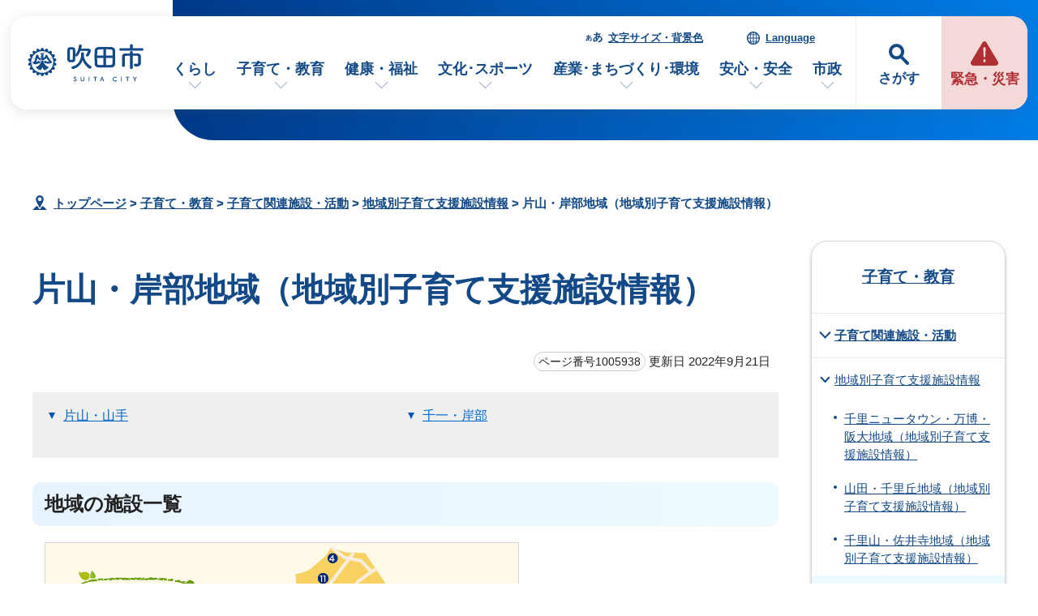

--- FILE ---
content_type: text/html
request_url: https://www.city.suita.osaka.jp/kosodate/1018257/1018258/1005938.html
body_size: 44783
content:
<!DOCTYPE html>
<html lang="ja">
<head prefix="og: http://ogp.me/ns# fb: http://ogp.me/ns/fb# article: http://ogp.me/ns/article#">
<meta charset="UTF-8">
<!-- Google tag (gtag.js) -->
<script async src="https://www.googletagmanager.com/gtag/js?id=G-46RRYW6G6J"></script>
<script>
window.dataLayer = window.dataLayer || [];
function gtag(){dataLayer.push(arguments);}
gtag('js', new Date());

gtag('config', 'G-46RRYW6G6J');
</script>
<meta name="viewport" content="width=device-width,initial-scale=1.0,minimum-scale=1.0,maximum-scale=2.0,user-scalable=yes,viewport-fit=cover">
<title>片山・岸部地域（地域別子育て支援施設情報）｜吹田市公式ウェブサイト</title>
<meta name="description" content="朝日が丘町、片山町2丁目、3丁目、出口町、西の庄町、藤が丘町、原町2丁目、山手町1丁目～4丁目、岸部北1丁目～5丁目、岸部中1丁目～5丁目、岸部南1丁目～3丁目、芝田町、原町1丁目、3丁目、4丁目、片山町1丁目、4丁目、天道町">
<meta name="keywords" content="吹田市公式ウェブサイト,吹田市,suita">
<meta name="meta-pankuzu" content="トップページ→子育て・教育→子育て関連施設・活動→地域別子育て支援施設情報→">
<meta name="modified_date" content="2022年9月21日">
<!--[if lt IE 9]>
<script src="../../../_template_/_site_/_default_/_res/js/html5shiv-printshiv.min.js"></script>
<![endif]-->
<meta property="og:title" content="片山・岸部地域（地域別子育て支援施設情報）｜吹田市公式ウェブサイト">
<meta property="og:type" content="article">
<meta property="og:description" content="朝日が丘町、片山町2丁目、3丁目、出口町、西の庄町、藤が丘町、原町2丁目、山手町1丁目～4丁目、岸部北1丁目～5丁目、岸部中1丁目～5丁目、岸部南1丁目～3丁目、芝田町、原町1丁目、3丁目、4丁目、片山町1丁目、4丁目、天道町">
<meta property="og:url" content="https://www.city.suita.osaka.jp/kosodate/1018257/1018258/1005938.html">
<meta name="twitter:card" content="summary">
<meta property="og:image" content="https://www.city.suita.osaka.jp/_template_/_site_/_default_/_res/images/sns/ogimage.png">
<meta property="og:site_name" content="吹田市公式ウェブサイト">
<meta property="og:locale" content="ja_JP">
<script src="../../../_template_/_site_/_default_/_res/js/jquery-3.5.1.min.js"></script>
<script>
//<!--
var FI = {};
FI.jQuery = jQuery.noConflict(true);
FI.smpcss = "../../../_template_/_site_/_default_/_res/design/default_smp.css?z";
FI.smpcss2 = "../../../_template_/_site_/_default_/_res/dummy.css";
FI.ads_banner_analytics = true;
FI.open_data_analytics = true;
FI.open_new_window = true;
//-->
</script>
<script>
<!--
FI.my_page_url = window.location.href.split(/[#]/)[0];
FI.my_page_title = "片山・岸部地域（地域別子育て支援施設情報）";
// -->
</script>
<script src="../../../_template_/_site_/_default_/_res/js/recommend.js"></script>
<script src="../../../_template_/_site_/_default_/_res/js/smp.js?z"></script>
<script src="../../../_template_/_site_/_default_/_res/js/over.js" async></script>
<script src="../../../_template_/_site_/_default_/_res/js/dropdown_menu.js" defer></script>
<script src="../../../_template_/_site_/_default_/_res/js/common.js" defer></script>
<script src="../../../_template_/_site_/_default_/_res/js/pagetop_fade.js" defer></script>
<script src="../../../_template_/_site_/_default_/_res/js/articleall.js" async></script>
<script src="../../../_template_/_site_/_default_/_res/js/init.js"></script>
<script src="../../../_template_/_site_/_default_/_res/js/fm_util.js" async></script>
<link id="cmncss" href="../../../_template_/_site_/_default_/_res/design/default.css?z" rel="stylesheet" type="text/css" class="pconly">
<link id="printcss" href="../../../_template_/_site_/_default_/_res/print_dummy.css" rel="stylesheet" type="text/css" class="pconly">
<script src="../../../_template_/_site_/_default_/_res/js/id.js" async></script>
<link id="bgcss" href="../../../_template_/_site_/_default_/_res/dummy.css" rel="stylesheet" type="text/css" class="pconly">
<script>
//<!--
var bgcss1 = "../../../_template_/_site_/_default_/_res/a.css";
var bgcss2 = "../../../_template_/_site_/_default_/_res/b.css";
var bgcss3 = "../../../_template_/_site_/_default_/_res/c.css";
var bgcss4 = "../../../_template_/_site_/_default_/_res/dummy.css";
// -->
</script>
<script src="https://suita.ficsc.info/suita/pages/template/include/js/jquery.min.js"></script>
<script src="https://suita.ficsc.info/suita/pages/template/include/js/jquery_suggest.js"></script>
<script>
//<!--
var qzcjQuery = jQuery.noConflict(true);
//-->
</script>
<link href="https://suita.ficsc.info/suita/pages/template/include/css/suggest.css" rel="stylesheet" type="text/css">
<script>
//<!--
qzcjQuery(
function(){
qzcjQuery("#key").suggest(
"https://suita.ficsc.info/suita/js/suggest.htm",
{
delay:400,
minchars:1,
top:-1,
left:0,
width_adjust:-2,
autowidth: true,
datatype: "jsonp",
metachars:" +^!() \u3000,\""
}
);
}
);
//-->
</script>
<link rel="apple-touch-icon-precomposed" href="../../../_template_/_site_/_default_/_res/images/apple-touch-icon-precomposed.png">
<link rel="shortcut icon" href="../../../_template_/_site_/_default_/_res/favicon.ico" type="image/vnd.microsoft.icon">
<link rel="icon" href="../../../_template_/_site_/_default_/_res/favicon.ico" type="image/vnd.microsoft.icon">
</head>
<body>
<noscript>
<p class="scriptmessage">当ホームページではjavascriptを使用しています。 javascriptの使用を有効にしなければ、一部の機能が正確に動作しない恐れがあります。お手数ですがjavascriptの使用を有効にしてください。</p>
</noscript>
<div id="wrapbg">
<div id="wrap">
<header id="headerbg" role="banner">
<div id="blockskip" class="pconly"><a href="#HONBUN">エンターキーを押すと、ナビゲーション部分をスキップし本文へ移動します。</a></div>
<div id="headerwrap">
<div id="header">
<div id="tlogo">
<p><a href="https://www.city.suita.osaka.jp/"><img src="../../../_template_/_site_/_default_/_res/design/images/header/tlogo.svg" alt="吹田市公式ウェブサイトトップページ" width="152" height="52"></a></p>
</div>
<div id="purpose" class="pscatebox">
<div class="pscate">
<button class="tismenu" aria-expanded="false" aria-controls="purposemenu">さがす</button>
<div id="purposemenu" class="navi" aria-hidden="true">
<div id="purposemenubg">
<div class="menusearch">
<div id="headsearchmenu" class="clearfix">
<div id="headsearch1">
<h2>サイト内検索</h2>
<div id="formwrap">
<form action="https://suita.ficsc.info/suita/search.htm" id="search" method="get" name="search" role="search">
<input autocomplete="off" id="key" name="key" size="20" type="text" value="" title="サイト内検索" placeholder="キーワードを入力してください"><input class="submit" name="検索" type="submit" value="検索">
</form>
<div class="howtobg">
<p class="howto"><a href="../../../about/site/keysearch.html"><img src="../../../_template_/_site_/_default_/_res/design/images/top/howtosearch.svg" alt="サイト内検索の使い方" width="40" height="40"></a></p>
</div>
<!-- ▲▲▲ END formwrap ▲▲▲ --></div>
<!-- ▲▲▲ END headsearch1 ▲▲▲ --></div>
<div id="headsearch2">
<h2>ページ番号検索</h2>
<div class="navidetail">
<form name="idform" id="idform" action="idform">
<input type="text" maxlength="7" name="idtxt" value="" id="kohoid" title="ページ番号検索" placeholder="7桁のページ番号を数字で入力"><input type="submit" value="表示" id="idbtn">
</form>
<div class="howtobg">
<p class="howto"><a href="../../../about/site/idsearch.html"><img src="../../../_template_/_site_/_default_/_res/design/images/top/howtosearch.svg" alt="ページ番号検索の使い方" width="40" height="40"></a></p>
</div>
<!-- ▲▲▲ END navidetail ▲▲▲ --></div>
<!-- ▲▲▲ END headsearch2 ▲▲▲ --></div>
<!-- ▲▲▲ END headsearchmenu ▲▲▲ --></div>
<h2>情報をさがす</h2>
<ul>
<li><a href="../../../1000123/index.html">よくある質問</a></li>
<li><a href="../../../sitemap.html">サイトマップ</a></li>
</ul>
<dl id="purposemenu1">
<dt><span>市民のかた</span></dt><dd>
<ul class="flexstyle1 large">
<li class="imglink"><a href="/1020095/1021875/index.html"><img src="/_res/projects/default_project/_page_/001/000/001/info/finfo_01.svg" alt="" width="" height=""><span>手続きを探す</span></a></li><li class="imglink"><a href="/1020095/1016970/index.html"><img src="/_res/projects/default_project/_page_/001/000/001/info/finfo/finfo_02.svg" alt="" width="" height=""><span>くらしの場面から探す</span></a></li><li class="imglink"><a href="/shisei/shisetsu/index.html"><img src="/_res/projects/default_project/_page_/001/000/001/info/finfo/finfo_03.svg" alt="" width="" height=""><span>施設案内・施設予約</span></a></li><li class="imglink"><a href="/kurashi/1018418/index.html"><img src="/_res/projects/default_project/_page_/001/000/001/info/finfo/finfo_04.svg" alt="" width="" height=""><span>ごみ出し・リサイクル</span></a></li>
</ul>
<ul class="flexstyle1 small">
<li class="imglink"><a href="/shisei/organization/index.html"><img src="/_res/projects/default_project/_page_/001/000/001/info/finfo/finfo_05.svg" alt="" width="" height=""><span>市の組織から探す</span></a></li><li class="imglink"><a href="/event_calendar.html"><img src="/_res/projects/default_project/_page_/001/000/001/info/finfo/finfo_11.svg" alt="" width="" height=""><span>イベントを探す</span></a></li><li class="imglink"><a href="/1020095/1022690/index.html"><img src="/_res/projects/default_project/_page_/001/000/001/info/finfo/finfo_06.svg" alt="" width="" height=""><span>支援・助成を探す</span></a></li><li class="imglink"><a href="/shisei/1019105/index.html"><img src="/_res/projects/default_project/_page_/001/000/001/info/finfo/finfo_07.svg" alt="" width="" height=""><span>オンラインサービス</span></a></li><li class="imglink"><a href="/1020095/1021991/index.html"><img src="/_res/projects/default_project/_page_/001/000/001/info/finfo/finfo_08.svg" alt="" width="" height=""><span>乗り物・すいすいバス</span></a></li><li class="imglink"><a href="/kurashi/1018593/index.html"><img src="/_res/projects/default_project/_page_/001/000/001/info/finfo/finfo_09.svg" alt="" width="" height=""><span>相談窓口・よくある質問</span></a></li>
</ul>
</dd>
<!-- ▲▲▲ END purposemenu1 ▲▲▲ --></dl>
<dl id="purposemenu2">
<dt><span>事業者のかた</span></dt><dd>
<ul class="flexstyle1 large">
<li class="imglink"><a href="/1020095/business/index.html"><img src="/_res/projects/default_project/_page_/001/000/001/info/ginfo_01.svg" alt="" width="" height=""><span>事業者向けトップページ</span></a></li><li class="imglink"><a href="/sangyo/1017983/index.html"><img src="/_res/projects/default_project/_page_/001/000/001/info/ginfo_02.svg" alt="" width="" height=""><span>入札・事業者募集<br></span></a></li><li class="imglink"><a href="/1020095/business/1022658/index.html"><img src="/_res/projects/default_project/_page_/001/000/001/info/ginfo_03.svg" alt="" width="" height=""><span>事業者向け支援・相談<br></span></a></li><li class="imglink"><a href="/1020095/business/1022661/index.html"><img src="/_res/projects/default_project/_page_/001/000/001/info/ginfo_04.svg" alt="" width="" height=""><span>事業所ごみ・環境<br></span></a></li>
</ul>
<ul class="flexstyle1 small">
<li class="imglink"><a href="/1020095/business/1022696/index.html"><img src="/_res/projects/default_project/_page_/001/000/001/info/ginfo_05.svg" alt="" width="" height=""><span>福祉・保健・医療</span></a></li><li class="imglink"><a href="/1020095/business/1022697/index.html"><img src="/_res/projects/default_project/_page_/001/000/001/info/ginfo_06.svg" alt="" width="" height=""><span>産業・商工・労働</span></a></li><li class="imglink"><a href="/1020095/business/1022698/index.html"><img src="/_res/projects/default_project/_page_/001/000/001/info/ginfo_07.svg" alt="" width="" height=""><span>建築・開発・土地</span></a></li><li class="imglink"><a href="/1020095/business/1022699/index.html"><img src="/_res/projects/default_project/_page_/001/000/001/info/ginfo_08.svg" alt="" width="" height=""><span>都市整備</span></a></li><li class="imglink"><a href="/1020095/business/1022700/index.html"><img src="/_res/projects/default_project/_page_/001/000/001/info/ginfo_09.svg" alt="" width="" height=""><span>防災・消防</span></a></li><li class="imglink"><a href="/1020095/business/1022701/index.html"><img src="/_res/projects/default_project/_page_/001/000/001/info/ginfo_10.svg" alt="" width="" height=""><span>税金・法人の設立</span></a></li>
</ul>
</dd>
<!-- ▲▲▲ END purposemenu2 ▲▲▲ --></dl>
</div>
<button class="psclose">閉じる</button>
</div>
</div>
</div>
</div>
<div id="emergency">
<p><a href="../../../1016973/index.html"><span>緊急・災害</span></a></p>
</div>
<div id="util">
<div id="util2">
<ul class="clearfix">
<li><a href="../../../about/site/usability.html">文字サイズ・背景色</a></li>
<li lang="en"><a href="../../../about/foreignlanguage.html">Language</a></li>
</ul>
</div>
<nav id="gnavibg" role="navigation" aria-label="メインメニュー">
<div id="gnavi">
<ul id="topscate" class="clearfix">
<li class="scate scate1">
<button class="tismenu pconly" aria-expanded="false" aria-controls="list1">くらし</button>
<div id="list1" class="navi" aria-hidden="true">
<div class="gnavilower clearfix">
<p class="gnavidetail"><a href="../../../kurashi/index.html">くらし<span class="pconly">トップ</span></a></p>
<button class="gnaviclose pconly">閉じる</button>
<!-- ▲▲▲ END gnavilower ▲▲▲ --></div>
<ul class="clearfix pconly">
<li><a href="/kurashi/1018370/index.html">戸籍・住民票・マイナンバー</a></li>
<li><a href="/kurashi/1018404/index.html">税金</a></li>
<li><a href="/kurashi/1018418/index.html">環境・ごみ・リサイクル</a></li>
<li><a href="/kurashi/1018398/index.html">国民年金</a></li>
<li><a href="/kenko/1018391/index.html">国民健康保険</a></li>
<li><a href="/kenko/1018402/index.html">後期高齢者医療</a></li>
<li><a href="/kurashi/1018513/index.html">水道</a></li>
<li><a href="/kurashi/1018541/index.html">下水道</a></li>
<li><a href="/kurashi/1018501/index.html">住まい・生活環境・動物</a></li>
<li><a href="/kurashi/1018485/index.html">自転車・自動車・公共交通</a></li>
<li><a href="/kurashi/1018560/index.html">就職・仕事</a></li>
<li><a href="/kurashi/1018566/index.html">市民活動・自治会</a></li>
<li><a href="/kurashi/1018573/index.html">人権・平和・男女共同参画</a></li>
<li><a href="/kurashi/1018346/index.html">多文化共生</a></li>
<li><a href="/kurashi/1018593/index.html">相談・消費生活</a></li>
<li><a href="/dl-list/index.html">申請書ダウンロード</a></li>
</ul>
<!-- ▲▲▲ END navi ▲▲▲ --></div>
<!-- ▲▲▲ END scate ▲▲▲ --></li>
<li class="scate scate2">
<button class="tismenu pconly" aria-expanded="false" aria-controls="list2">子育て・教育</button>
<div id="list2" class="navi" aria-hidden="true">
<div class="gnavilower clearfix">
<p class="gnavidetail"><a href="../../../kosodate/index.html">子育て・教育<span class="pconly">トップ</span></a></p>
<button class="gnaviclose pconly">閉じる</button>
<!-- ▲▲▲ END gnavilower ▲▲▲ --></div>
<ul class="clearfix pconly">
<li><a href="/kosodate/1020086.html">子育て応援サイト「すくすく」</a></li>
<li><a href="/kosodate/1018205/index.html">妊娠・出産</a></li>
<li><a href="/kosodate/1018219/index.html">子育て相談・支援・手当・助成</a></li>
<li><a href="/kosodate/1018226/index.html">子どもの健診・予防接種・急病</a></li>
<li><a href="/kosodate/1018230/index.html">就学前児童の通園施設(保育所・幼稚園・認定こども園)</a></li>
<li><a href="/kosodate/1018257/index.html">子育て関連施設・活動</a></li>
<li><a href="/kosodate/1020164/index.html">子育て施策</a></li>
<li><a href="/kosodate/1018281/index.html">学校</a></li>
<li><a href="/kosodate/1021219/index.html">図書館</a></li>
<li><a href="/kosodate/1018359/index.html">生涯学習・公民館</a></li>
<li><a href="/kosodate/1018331/index.html">青少年</a></li>
<li><a href="/kosodate/1018299/index.html">教育委員会</a></li>
</ul>
<!-- ▲▲▲ END navi ▲▲▲ --></div>
<!-- ▲▲▲ END scate ▲▲▲ --></li>
<li class="scate scate3">
<button class="tismenu pconly" aria-expanded="false" aria-controls="list3">健康・福祉</button>
<div id="list3" class="navi" aria-hidden="true">
<div class="gnavilower clearfix">
<p class="gnavidetail"><a href="../../../kenko/index.html">健康・福祉<span class="pconly">トップ</span></a></p>
<button class="gnaviclose pconly">閉じる</button>
<!-- ▲▲▲ END gnavilower ▲▲▲ --></div>
<ul class="clearfix pconly">
<li><a href="/kenko/1018600/index.html">健康・医療</a></li>
<li><a href="/kenko/1018391/index.html">国民健康保険</a></li>
<li><a href="/kenko/1018402/index.html">後期高齢者医療</a></li>
<li><a href="/kenko/1018645/index.html">食品衛生・環境衛生</a></li>
<li><a href="/kenko/1018656/index.html">高齢者福祉</a></li>
<li><a href="/kenko/1018701/index.html">介護保険</a></li>
<li><a href="/kenko/1018669/index.html">障がい者福祉</a></li>
<li><a href="/kenko/1018735/index.html">生活保護・社会福祉</a></li>
<li><a href="/kenko/1018719/index.html">社会福祉法人等の認可・指導監査</a></li>
<li><a href="/kenko/1018092/index.html">北大阪健康医療都市(健都)のまちづくり</a></li>
</ul>
<!-- ▲▲▲ END navi ▲▲▲ --></div>
<!-- ▲▲▲ END scate ▲▲▲ --></li>
<li class="scate scate4">
<button class="tismenu pconly" aria-expanded="false" aria-controls="list4">文化･スポーツ</button>
<div id="list4" class="navi" aria-hidden="true">
<div class="gnavilower clearfix">
<p class="gnavidetail"><a href="../../../bunka/index.html">文化･スポーツ<span class="pconly">トップ</span></a></p>
<button class="gnaviclose pconly">閉じる</button>
<!-- ▲▲▲ END gnavilower ▲▲▲ --></div>
<ul class="clearfix pconly">
<li><a href="/bunka/1018338/index.html">文化・芸術・歴史</a></li>
<li><a href="/bunka/1018347/index.html">スポーツ</a></li>
<li><a href="/bunka/1018354/index.html">観光・レジャー</a></li>
<li><a href="/kosodate/1018359/index.html">生涯学習</a></li>
<li><a href="/kurashi/1018566/1018364/index.html">ボランティア・NPO</a></li>
</ul>
<!-- ▲▲▲ END navi ▲▲▲ --></div>
<!-- ▲▲▲ END scate ▲▲▲ --></li>
<li class="scate scate5">
<button class="tismenu pconly" aria-expanded="false" aria-controls="list5">産業･まちづくり･環境</button>
<div id="list5" class="navi" aria-hidden="true">
<div class="gnavilower clearfix">
<p class="gnavidetail"><a href="../../../sangyo/index.html">産業･まちづくり･環境<span class="pconly">トップ</span></a></p>
<button class="gnaviclose pconly">閉じる</button>
<!-- ▲▲▲ END gnavilower ▲▲▲ --></div>
<ul class="clearfix pconly">
<li><a href="/sangyo/1017983/index.html">入札・事業者募集・契約</a></li>
<li><a href="/sangyo/1018028/index.html">企業支援・産業振興・補助金</a></li>
<li><a href="/sangyo/1018074/index.html">雇用・労働</a></li>
<li><a href="/sangyo/1018060/index.html">農業</a></li>
<li><a href="/sangyo/1017979/index.html">まちづくり(都市計画・都市整備)</a></li>
<li><a href="/sangyo/1018186/index.html">道路・交通</a></li>
<li><a href="/sangyo/1018152/index.html">公園・みどり・自然</a></li>
<li><a href="/sangyo/1018079/index.html">環境の保全と創造</a></li>
<li><a href="/sangyo/1018085/index.html">事業者の税金・マイナンバー</a></li>
</ul>
<!-- ▲▲▲ END navi ▲▲▲ --></div>
<!-- ▲▲▲ END scate ▲▲▲ --></li>
<li class="scate scate6">
<button class="tismenu pconly" aria-expanded="false" aria-controls="list6">安心・安全</button>
<div id="list6" class="navi" aria-hidden="true">
<div class="gnavilower clearfix">
<p class="gnavidetail"><a href="../../../anzen/index.html">安心・安全<span class="pconly">トップ</span></a></p>
<button class="gnaviclose pconly">閉じる</button>
<!-- ▲▲▲ END gnavilower ▲▲▲ --></div>
<ul class="clearfix pconly">
<li><a href="/anzen/1017894/index.html">防災</a></li>
<li><a href="/anzen/1017971/index.html">防犯・交通安全</a></li>
<li><a href="/anzen/1017917/index.html">吹田市消防本部</a></li>
<li><a href="/kurashi/1018593/1017975/index.html">消費生活</a></li>
</ul>
<!-- ▲▲▲ END navi ▲▲▲ --></div>
<!-- ▲▲▲ END scate ▲▲▲ --></li>
<li class="scate scate7">
<button class="tismenu pconly" aria-expanded="false" aria-controls="list7">市政</button>
<div id="list7" class="navi" aria-hidden="true">
<div class="gnavilower clearfix">
<p class="gnavidetail"><a href="../../../shisei/index.html">市政<span class="pconly">トップ</span></a></p>
<button class="gnaviclose pconly">閉じる</button>
<!-- ▲▲▲ END gnavilower ▲▲▲ --></div>
<ul class="clearfix pconly">
<li><a href="/shisei/1018754/index.html">吹田市の紹介</a></li>
<li><a href="/shisei/organization/index.html">市の組織・各課のご案内</a></li>
<li><a href="/shisei/shisetsu/index.html">施設案内・施設予約</a></li>
<li><a href="/shisei/1018782/index.html">ようこそ市長室</a></li>
<li><a href="/shigikai/index.html">吹田市議会</a></li>
<li><a href="/shisei/1018811/index.html">市の政策と計画・行政運営</a></li>
<li><a href="/shisei/1018870/index.html">市の財政・会計</a></li>
<li><a href="/shisei/1018880/index.html">広報・シティプロモーション</a></li>
<li><a href="/shisei/1018939/index.html">市民の声・広聴</a></li>
<li><a href="/shisei/1020093/index.html">条例・規則</a></li>
<li><a href="/shisei/1019072/index.html">情報公開・個人情報保護</a></li>
<li><a href="/shisei/1020209/index.html">行政手続・行政不服審査制度</a></li>
<li><a href="/shisei/1019064/index.html">指定管理者制度</a></li>
<li><a href="/shisei/1018951/index.html">審議会等</a></li>
<li><a href="/shisei/1019085/index.html">人事・職員採用</a></li>
<li><a href="/shisei/1019075/index.html">統計・調査</a></li>
<li><a href="/shisei/1019095/index.html">選挙</a></li>
<li><a href="/shisei/1019101/index.html">監査</a></li>
<li><a href="/shisei/1019105/index.html">オンラインサービス</a></li>
</ul>
<!-- ▲▲▲ END navi ▲▲▲ --></div>
<!-- ▲▲▲ END scate ▲▲▲ --></li>
</ul>
</div>
</nav>
</div>
</div>
</div>
</header>
<hr class="hide">
<nav id="tpath" role="navigation" aria-label="現在の位置">
<p><img alt="現在の位置" height="32" src="../../../_template_/_site_/_default_/_res/design/images/content/mark_tpath.svg">&nbsp;
<a href="https://www.city.suita.osaka.jp/">トップページ</a> &gt;
<a href="../../../kosodate/index.html">子育て・教育</a> &gt;
<a href="../../../kosodate/1018257/index.html">子育て関連施設・活動</a> &gt;
<a href="../../../kosodate/1018257/1018258/index.html">地域別子育て支援施設情報</a> &gt;
片山・岸部地域（地域別子育て支援施設情報）
</p>
</nav>
<hr class="hide">
<div id="pagebody" class="clearfix lnaviright">
<p class="skip"><a id="HONBUN">ここから本文です。</a></p>
<main id="page" role="main">
<article id="content">
<div id="voice">
<h1>片山・岸部地域（地域別子育て支援施設情報）</h1>
<div class="box">
<p class="update">
<span class="idnumber">ページ番号1005938</span>
更新日
2022年9月21日
</p>
<!-- ▲▲▲ END box ▲▲▲ --></div>
<div id="anchor" class="clearfix">
<ul class="anchor">
<li><a href="#group1">片山・山手</a></li>
<li><a href="#group2">千一・岸部</a></li>
</ul>
<!-- ▲▲▲ END anchor ▲▲▲ --></div>
<h2>地域の施設一覧</h2>
<p class="imageleft"><img src="../../../_res/projects/default_project/_page_/001/005/938/kishibe_map.gif" alt="地図：片山・岸部地域の施設一覧" width="585" height="265"></p><br class="clear"><ul>
<li><strong>片山・山手</strong><br>
朝日が丘町、片山町2丁目、3丁目、出口町、西の庄町、藤が丘町、原町2丁目、山手町1丁目～4丁目</li>
<li><strong>千一・岸部</strong><br>
岸部北1丁目～5丁目、岸部中1丁目～5丁目、岸部南1丁目～3丁目、芝田町、原町1丁目、3丁目、4丁目、片山町1丁目、4丁目、天道町</li>
</ul>
<p>※上記区割りはおさんぽマップに基づいて作成したものであり、6地域の区割りと異なる箇所もあります。</p><h2 id="group1">片山・山手</h2><h3>保育所・幼稚園</h3><ul class="objectlink"><li>
<a href="../../../kosodate/1018257/1018259/1005941.html">保育所・地域子育て支援センター</a>
</li></ul><p>(1)片山保育園<br>
(2)認定こども園旭ヶ丘学園<br>
(3)幼保連携型認定こども園　千里山やまて学園<br>
(4)片山幼稚園<br>
(5)山手幼稚園<br>
(6)藤ヶ丘幼稚園<br>
(7)関西大学幼稚園</p><h3>児童センター</h3><ul class="objectlink"><li>
<a href="../../../kosodate/1018257/1018266/index.html">児童会館・児童センター</a>
</li></ul><p>(8)朝日が丘児童センター</p><h3>子育て広場</h3><ul class="objectlink"><li>
<a href="../../../kosodate/1018257/1018269/index.html">子育て広場</a>
</li></ul><p>(9)子育て広場オアシス</p><h3>子育てサロン</h3><ul class="objectlink"><li>
<a href="../../../kosodate/1018257/1018258/index.html">地域別子育て支援施設情報</a>
</li></ul><p>(10)子育てサロン（総合福祉会館）<br>
(11)子育てサロン（朝日が丘児童センター）</p><h3>市内各施設</h3><p>(12)片山市民体育館<br>
(13)中央図書館</p><ul class="objectlink"><li>
<a href="http://www.lib.suita.osaka.jp/">吹田市立図書館</a>
</li></ul><p>(14)保健センター</p><ul class="objectlink"><li>
<a href="../../../kenko/1018600/1018625/1015461.html">保健センター</a>
</li></ul><h3>おさんぽマップ</h3>
<p>市内を12地域に分けて、親子で立ち寄れる施設や公園、子育て支援施設を紹介しています。</p><ul class="objectlink"><li class="pdf">
<a href="../../../_res/projects/default_project/_page_/001/005/938/118101815165.pdf" target="_blank">片山・山手 （PDF 356.5KB）<img src="../../../_template_/_site_/_default_/_res/images/parts/newwin1.gif" alt="新しいウィンドウで開きます" width="12" height="11" class="external"></a>
</li></ul><p class="pagetop2"><a href="#wrap">このページの先頭へ戻る</a></p><h2 id="group2">千一・岸部</h2><h3>保育所・幼稚園</h3>
<p>(1)ことぶき保育園<br>
(2)岸部保育園<br>
(3)岸部敬愛保育園<br>
(4)あびにょん保育園<br>
(5)マーヤ敬愛保育園<br>
(6)岸部第一幼稚園<br>
(7)岸部敬愛幼稚園</p><h3>児童センター</h3><ul class="objectlink"><li>
<a href="../../../kosodate/1018257/1018266/index.html">児童会館・児童センター</a>
</li></ul><p>(8)原町児童センター</p><h3>子育て広場</h3>
<p>(9)こらぼれチップス</p><h3>子育てサロン</h3>
<p>(10)子育て仲間のつどい(千一地区公民館）<br>
(11)のびのび子育てサロン(岸二地区公民館)</p><h3>市内各施設</h3>
<p>(12)青少年クリエイティブセンター</p><ul class="objectlink"><li>
<a href="../../../shisei/organization/1018780/1013299.html">青少年クリエイティブセンター</a>
</li></ul><h3>おさんぽマップ</h3>
<p>市内を12地域に分けて、親子で立ち寄れる施設や公園、子育て支援施設を紹介しています。</p><ul class="objectlink"><li class="pdf">
<a href="../../../_res/projects/default_project/_page_/001/005/938/1181018151643.pdf" target="_blank">千一・岸部 （PDF 328.6KB）<img src="../../../_template_/_site_/_default_/_res/images/parts/newwin1.gif" alt="新しいウィンドウで開きます" width="12" height="11" class="external"></a>
</li>
</ul>
<p class="pagetop2"><a href="#wrap">このページの先頭へ戻る</a></p>
<div class="plugin pconly">
<p>PDFファイルをご覧いただくには、「Adobe Acrobat Reader（R）」が必要です。お持ちでない方は<a href="https://get.adobe.com/jp/reader/" target="_blank">アドビ社のサイト（外部リンク）</a>からダウンロード（無料）してください。</p>
</div>
<div id="reference">
<h2><span>このページに関する</span>お問い合わせ</h2>
<p><span class="department">児童部　<span class="division">子育て政策室</span></span><br>
〒564-8550　大阪府吹田市泉町1丁目3番40号　(低層棟2階 211番窓口)<br>
電話番号：<br>
【庶務担当】 06-6384-1491<br>
【児童館担当】 06-4860-6947<br>
【企画調整担当】 06-6105-8016<br>
ファクス番号：06-6368-7349<br>
<a class="mail" href="https://www.city.suita.osaka.jp/cgi-bin/contacts/G0600100000">お問い合わせは専用フォームをご利用ください。</a></p>
</div>
<div id="pagequest">
<h2>ご意見をお聞かせください</h2>

<form accept-charset="UTF-8" action="https://www.city.suita.osaka.jp/cgi-bin/quick-enquetes/G0600100000" method="post"><input name="confirming" type="hidden" value="false" /> <input name="page_title" type="hidden" value="片山・岸部地域（地域別子育て支援施設情報）" /> <input name="page_url" type="hidden" value="https://www.city.suita.osaka.jp/kosodate/1018257/1018258/1005938.html" />
<fieldset><legend>このページに問題点はありましたか？（複数回答可）</legend> <input id="a0" name="fields[1][checkbox][]" title="このページに問題点はありましたか？（複数回答可）の特にない" type="checkbox" value="特にない" /><label for="a0">特にない</label>　<input id="a1" name="fields[1][checkbox][]" title="このページに問題点はありましたか？（複数回答可）の内容が分かりにくい" type="checkbox" value="内容が分かりにくい" /> <label for="a1">内容が分かりにくい</label>　<input id="a2" name="fields[1][checkbox][]" title="このページに問題点はありましたか？（複数回答可）のページを探しにくい" type="checkbox" value="ページを探しにくい" /> <label for="a2">ページを探しにくい</label>　<input id="a3" name="fields[1][checkbox][]" title="このページに問題点はありましたか？（複数回答可）の情報が少ない" type="checkbox" value="情報が少ない" /> <label for="a3">情報が少ない</label>　<input id="a4" name="fields[1][checkbox][]" title="このページに問題点はありましたか？（複数回答可）の文章量が多い" type="checkbox" value="文章量が多い" /> <label for="a4">文章量が多い</label></fieldset>

<p class="textcenter"><button name="action" type="submit" value="next">送信</button></p>
</form>
</div>
</div>
</article>
</main>
<hr class="hide">
<nav id="lnavi" role="navigation" aria-labelledby="localnav">
<div id="menubg">
<div id="menu" class="articleall">
<h2 id="localnav" class="minus"><a href="../../../kosodate/index.html">子育て・教育</a></h2>
<h3><a href="../../../kosodate/1018257/index.html">子育て関連施設・活動</a></h3>
<h4><a href="../../../kosodate/1018257/1018258/index.html">地域別子育て支援施設情報</a></h4>
<ul class="lmenu">
<li><a href="../../../kosodate/1018257/1018258/1005935.html">千里ニュータウン・万博・阪大地域（地域別子育て支援施設情報）</a></li>
<li><a href="../../../kosodate/1018257/1018258/1005936.html">山田・千里丘地域（地域別子育て支援施設情報）</a></li>
<li><a href="../../../kosodate/1018257/1018258/1005937.html">千里山・佐井寺地域（地域別子育て支援施設情報）</a></li>
<li class="choice" aria-current="page">片山・岸部地域（地域別子育て支援施設情報）</li>
<li><a href="../../../kosodate/1018257/1018258/1005939.html">豊津・江坂・南吹田地域（地域別子育て支援施設情報）</a></li>
<li><a href="../../../kosodate/1018257/1018258/1005940.html">JR以南地域（地域別子育て支援施設情報）</a></li>
</ul>
</div>
</div>
</nav>
</div>
<aside id="supportbg" role="complementary" class="hide">
<div id="support">
<div id="reccomend" class="articleall hide">
<h2 class="minus"><span class="h2title">このページを見た人は次のページも見ています</span></h2>
<ul></ul>
</div>
<!-- ▲▲▲ END support ▲▲▲ --></div>
<!-- ▲▲▲ END supportbg ▲▲▲ --></aside>
<hr class="hide">
<aside id="guidebg" role="complementary">
<div id="guide">
<p class="printbtn pconly"><span class="print"><a href="javascript:void(0);" onclick="print(); return false;">印刷</a></span></p>
<p class="pagetop"><a href="#wrap"><img src="../../../_template_/_site_/_default_/_res/design/images/page/mark_pagetop.svg" alt="このページの先頭へ戻る" width="70" height="70"></a></p>
<ul>
<li><a href="javascript:history.back();" class="pageback">前のページへ戻る</a></li>
<li><a href="https://www.city.suita.osaka.jp/" class="pagehome">トップページへ戻る</a></li>
</ul>
</div>
</aside>
<hr class="hide">
<nav id="jssmpbtmnavi" class="smponly">
<ul>
<li id="jssmpbtmnavi01"></li>
<li id="jssmpbtmnavi02"></li>
<li id="jssmpbtmnavi03"><a href="../../../newslist.html"><span>新着情報</span></a></li>
<li id="jssmpbtmnavi04"><a href="../../../event_calendar.html"><span>イベント</span></a></li>
</ul>
</nav>
<hr class="hide">
<footer id="footerwrap" role="contentinfo">
<div id="footerlink" class="clearfix">
<div class="container">
<div class="footerlink articleall">
<h2 class="plus"><a href="../../../kurashi/index.html">くらし</a></h2>

<ul>
<li><a href="../../../kurashi/1018370/index.html">戸籍・住民票・マイナンバー</a></li>
<li><a href="../../../kurashi/1018404/index.html">税金</a></li>
<li><a href="../../../kurashi/1018418/index.html">環境・ごみ・リサイクル</a></li>
<li><a href="../../../kurashi/1018398/index.html">国民年金</a></li>
<li><a href="../../../kenko/1018391/index.html">国民健康保険</a></li>
<li><a href="../../../kenko/1018402/index.html">後期高齢者医療</a></li>
<li><a href="../../../kurashi/1018513/index.html">水道</a></li>
<li><a href="../../../kurashi/1018541/index.html">下水道</a></li>
<li><a href="../../../kurashi/1018501/index.html">住まい・生活環境・動物</a></li>
<li><a href="../../../kurashi/1018485/index.html">自転車・自動車・公共交通</a></li>
<li><a href="../../../kurashi/1018560/index.html">就職・仕事</a></li>
<li><a href="../../../kurashi/1018566/index.html">市民活動・自治会</a></li>
<li><a href="../../../kurashi/1018573/index.html">人権・平和・男女共同参画</a></li>
<li><a href="../../../kurashi/1018346/index.html">多文化共生</a></li>
<li><a href="../../../kurashi/1018593/index.html">相談・消費生活</a></li>
</ul>
</div>
<div class="footerlink articleall">
<h2 class="plus"><a href="../../../kosodate/index.html">子育て・教育</a></h2>

<ul>
<li><a href="../../../kosodate/1020086.html">子育て応援サイト「すくすく」</a></li>
<li><a href="../../../kosodate/1018205/index.html">妊娠・出産</a></li>
<li><a href="../../../kosodate/1018219/index.html">子育て相談・支援・手当・助成</a></li>
<li><a href="../../../kosodate/1018226/index.html">子どもの健診・予防接種・急病</a></li>
<li><a href="../../../kosodate/1018230/index.html">就学前児童の通園施設(保育所・幼稚園・認定こども園)</a></li>
<li><a href="../../../kosodate/1018257/index.html">子育て関連施設・活動</a></li>
<li><a href="../../../kosodate/1020164/index.html">子育て施策</a></li>
<li><a href="../../../kosodate/1018281/index.html">学校</a></li>
<li><a href="../../../kosodate/1021219/index.html">図書館</a></li>
<li><a href="../../../kosodate/1018359/index.html">生涯学習・公民館</a></li>
<li><a href="../../../kosodate/1018331/index.html">青少年</a></li>
<li><a href="../../../kosodate/1018299/index.html">教育委員会</a></li>
</ul>
</div>
<div class="footerlink articleall">
<h2 class="plus"><a href="../../../kenko/index.html">健康・福祉</a></h2>

<ul>
<li><a href="../../../kenko/1018600/index.html">健康・医療</a></li>
<li><a href="../../../kenko/1018391/index.html">国民健康保険</a></li>
<li><a href="../../../kenko/1018402/index.html">後期高齢者医療</a></li>
<li><a href="../../../kenko/1018645/index.html">食品衛生・環境衛生</a></li>
<li><a href="../../../kenko/1018656/index.html">高齢者福祉</a></li>
<li><a href="../../../kenko/1018701/index.html">介護保険</a></li>
<li><a href="../../../kenko/1018669/index.html">障がい者福祉</a></li>
<li><a href="../../../kenko/1018735/index.html">生活保護・社会福祉</a></li>
<li><a href="../../../kenko/1018719/index.html">社会福祉法人等の認可・指導監査</a></li>
<li><a href="../../../kenko/1018092/index.html">北大阪健康医療都市(健都)のまちづくり</a></li>
</ul>
</div>
<div class="footerlink articleall">
<h2 class="plus"><a href="../../../bunka/index.html">文化・スポーツ</a></h2>
<ul>
<li><a href="../../../bunka/1018338/index.html">文化・芸術・歴史</a></li>
<li><a href="../../../bunka/1018347/index.html">スポーツ</a></li>
<li><a href="../../../bunka/1018354/index.html">観光・レジャー</a></li>
<li><a href="../../../kosodate/1018359/index.html">生涯学習・公民館</a></li>
<li><a href="../../../kurashi/1018566/1018364/index.html">市民公益活動（ボランティア・NPO）</a></li>
</ul>
</div>
<div id="footerlinkgroup">
<div class="footerlink articleall">
<h2 class="plus"><a href="../../../sangyo/index.html">産業・まちづくり・環境</a></h2>

<ul>
<li><a href="../../../sangyo/1017983/index.html">入札・事業者募集・契約</a></li>
<li><a href="../../../sangyo/1018028/index.html">企業支援・産業振興・補助金</a></li>
<li><a href="../../../sangyo/1018074/index.html">雇用・労働</a></li>
<li><a href="../../../sangyo/1018060/index.html">農業</a></li>
<li><a href="../../../sangyo/1017979/index.html">まちづくり(都市計画・都市整備)</a></li>
<li><a href="../../../sangyo/1018186/index.html">道路・交通</a></li>
<li><a href="../../../sangyo/1018152/index.html">公園・みどり・自然</a></li>
<li><a href="../../../sangyo/1018079/index.html">環境の保全と創造</a></li>
<li><a href="../../../sangyo/1018085/index.html">事業者の税金・マイナンバー</a></li>
</ul>
</div>
<div class="footerlink articleall">
<h2 class="plus"><a href="../../../anzen/index.html">安心・安全</a></h2>

<ul>
<li><a href="../../../anzen/1017894/index.html">防災</a></li>
<li><a href="../../../anzen/1017971/index.html">防犯・交通安全</a></li>
<li><a href="../../../anzen/1017917/index.html">吹田市消防本部</a></li>
<li><a href="../../../kurashi/1018593/1017975/index.html">消費生活</a></li>
</ul>
</div>
</div>
<div class="footerlink articleall">
<h2 class="plus"><a href="../../../shisei/index.html">市政</a></h2>

<ul>
<li><a href="../../../shisei/1018754/index.html">吹田市の紹介</a></li>
<li><a href="../../../shisei/organization/index.html">市の組織・各課のご案内</a></li>
<li><a href="../../../shisei/shisetsu/index.html">施設案内・施設予約</a></li>
<li><a href="../../../shisei/1018782/index.html">ようこそ市長室</a></li>
<li><a href="../../../shigikai/index.html">吹田市議会</a></li>
<li><a href="../../../shisei/1018811/index.html">市の政策と計画・行政運営</a></li>
<li><a href="../../../shisei/1018870/index.html">市の財政・会計</a></li>
<li><a href="../../../shisei/1018880/index.html">広報・シティプロモーション</a></li>
<li><a href="../../../shisei/1018939/index.html">市民の声・広聴</a></li>
<li><a href="../../../shisei/1020093/index.html">条例・規則</a></li>
<li><a href="../../../shisei/1019072/index.html">情報公開・個人情報保護</a></li>
<li><a href="../../../shisei/1020209/index.html">行政手続・行政不服審査制度</a></li>
<li><a href="../../../shisei/1019064/index.html">指定管理者制度</a></li>
<li><a href="../../../shisei/1018951/index.html">審議会等</a></li>
<li><a href="../../../shisei/1019085/index.html">人事・職員採用</a></li>
<li><a href="../../../shisei/1019075/index.html">統計・調査</a></li>
<li><a href="../../../shisei/1019095/index.html">選挙</a></li>
<li><a href="../../../shisei/1019101/index.html">監査</a></li>
<li><a href="../../../shisei/1019105/index.html">オンラインサービス</a></li>
</ul>
</div>
</div>
</div>
<div id="footerbg" class="clearfix">
<div id="footer" class="clearfix">
<div id="add" class="clearfix">
<h2>吹田市役所</h2>
<address>
〒564-8550　大阪府吹田市泉町1丁目3番40号<br>
法人番号：6000020272051<br>
代表電話：06-6384-1231<br>
</address>
<p>開庁時間：午前9時から午後5時30分まで<br>
（土曜・日曜・休日、年末年始を除く）</p>
</div>
<p><img src="../../../_template_/_site_/_default_/_res/design/images/footer/map.svg" alt="吹田市は大阪府の北部に位置しています" width="220" height="260"></p>
<div id="addlink" class="clearfix">
<ul>
<li><a href="../../../shisei/1018754/1020203/1012378.html">市役所へのアクセス</a></li>
<li><a href="../../../about/index.html">このサイトについて</a></li>
<li><a href="../../../shisei/1018754/1020203/1012380.html">庁舎案内</a></li>
<li><a href="../../../sitemap.html">サイトマップ</a></li>
<li><a href="../../../shisei/1018754/1020203/1012377.html">昼休み・土・日曜業務</a></li>
<li><a href="../../../about/1012303.html">リンク集</a></li>
</ul>
</div>
<div id="footersnslink" class="clearfix">
<ul>
<li class="imglink"><a href="https://twitter.com/SuitaCity_Osaka" target="_blank"><img src="../../../_template_/_site_/_default_/_res/design/images/footer/footer_x.png" alt="吹田市公式エックス" width="96" height="96"></a></li>
<li class="imglink"><a href="https://page.line.me/suita-city" target="_blank"><img src="../../../_template_/_site_/_default_/_res/design/images/footer/footer_line.png" alt="吹田市公式LINE" width="96" height="96"></a></li>
<li class="imglink"><a href="https://www.facebook.com/suita.city" target="_blank"><img src="../../../_template_/_site_/_default_/_res/design/images/footer/footer_facebook.png" alt="吹田市公式フェイスブック" width="96" height="96"></a></li>
<li class="imglink"><a href="https://www.instagram.com/suitablecity/" target="_blank"><img src="../../../_template_/_site_/_default_/_res/design/images/footer/footer_instagram.png" alt="吹田市公式インスタグラム" width="96" height="96"></a></li>
<li class="imglink"><a href="https://www.youtube.com/user/SuitaCityOffice" target="_blank"><img src="../../../_template_/_site_/_default_/_res/design/images/footer/footer_youtube.png" alt="吹田市公式ユーチューブ" width="96" height="96"></a></li>
</ul>
</div>
</div>
</div>
<div id="copy">
<p lang="en">Copyright &copy; 2022 City of Suita,all rights reserved.</p>
</div>
</footer>
<img src="https://suita.ficsc.info/suita/log.gif" alt="" width="1" height="1" class="log" referrerpolicy="no-referrer-when-downgrade">
<img src="https://suita.ficsc.info/suita/recommend.gif" alt="" width="1" height="1" class="log" referrerpolicy="no-referrer-when-downgrade">
</div>
</div>
<!-- xmldata for linkcheck start
<linkdata>
<pageid>1005938</pageid>
<pagetitle>片山・岸部地域（地域別子育て支援施設情報）</pagetitle>
<pageurl>https://www.city.suita.osaka.jp/kosodate/1018257/1018258/1005938.html</pageurl>
<device>p</device>
<groupid>G0600100000</groupid>
<groupname>G0600100000　児童部 子育て政策室</groupname>
<linktitle></linktitle>
<linkurl></linkurl>
</linkdata>
xmldata for linkcheck end  -->
</body>
</html>


--- FILE ---
content_type: image/svg+xml
request_url: https://www.city.suita.osaka.jp/_res/projects/default_project/_page_/001/000/001/info/ginfo_09.svg
body_size: 1922
content:
<svg id="finfo_19" xmlns="http://www.w3.org/2000/svg" width="72" height="72" viewBox="0 0 72 72">
  <g id="コンポーネント_215_9" data-name="コンポーネント 215 – 9">
    <circle id="楕円形_7" data-name="楕円形 7" cx="36" cy="36" r="36" fill="#edfaff"/>
  </g>
  <g id="グループ_4253" data-name="グループ 4253" transform="translate(-1149 -564)">
    <rect id="長方形_6408" data-name="長方形 6408" width="62" height="62" transform="translate(1154 569)" fill="none"/>
    <g id="グループ_4251" data-name="グループ 4251" transform="translate(821.444 -792.727)">
      <path id="パス_6753" data-name="パス 6753" d="M369.579,1379.531a5.626,5.626,0,0,0,.627-1.026,8.061,8.061,0,0,1,3.867,2.064,1.57,1.57,0,1,0,2.27-2.169,11.191,11.191,0,0,0-5.453-2.963c-.064-.016-.126-.028-.191-.043a5.6,5.6,0,0,0-1.463-3.124,5.751,5.751,0,0,0-.428-.416c.8-.2,1.6-.358,2.357-.488.6-.1,1.184-.188,1.711-.254.823-.1,1.524-.165,2.016-.2.245-.019.439-.03.568-.037l.146-.008.043,0a1.57,1.57,0,1,0-.121-3.137h0a41.255,41.255,0,0,0-7.6,1.108,17.573,17.573,0,0,0-5.5,2.273c-.093.063-.18.134-.271.2a5.648,5.648,0,0,0-2.215,2.545h-.089a21.132,21.132,0,0,0-8.9,1.829,11.361,11.361,0,0,0-4.486,3.755,11.642,11.642,0,0,0-1.915,6.73,14.489,14.489,0,0,0,.86,5.223,26.79,26.79,0,0,0,1.292,2.8,20.75,20.75,0,0,1,1.83,4.763,38.8,38.8,0,0,1,.895,9.253,1.57,1.57,0,0,0,3.14,0c0-1.7-.061-3.2-.164-4.556a35.686,35.686,0,0,0-.631-4.616,26.1,26.1,0,0,0-2.7-7.123,13.317,13.317,0,0,1-.985-2.449,12.223,12.223,0,0,1-.394-3.3,8.5,8.5,0,0,1,1.366-4.956,7.742,7.742,0,0,1,2.321-2.182,13.37,13.37,0,0,1,4.555-1.676,21.3,21.3,0,0,1,3.616-.358,5.643,5.643,0,0,0,1.19,2.667,8.8,8.8,0,0,0-1.035.316,9.017,9.017,0,0,0-5.88,8.448v27.73a1.57,1.57,0,0,0,1.57,1.57h20.187a1.57,1.57,0,0,0,1.57-1.57v-27.73A9.018,9.018,0,0,0,369.579,1379.531Zm-12.609,8.9a5.881,5.881,0,0,1,5.883-5.883h5.281a5.883,5.883,0,0,1,5.883,5.883v26.16H356.97Zm5.647-12.323a2.494,2.494,0,1,1,.73,1.765A2.482,2.482,0,0,1,362.617,1376.1Z" fill="#124986"/>
    </g>
  </g>
</svg>


--- FILE ---
content_type: image/svg+xml
request_url: https://www.city.suita.osaka.jp/_template_/_site_/_default_/_res/design/images/header/tlogo.svg
body_size: 15016
content:
<?xml version="1.0" encoding="utf-8"?>
<!-- Generator: Adobe Illustrator 26.3.1, SVG Export Plug-In . SVG Version: 6.00 Build 0)  -->
<svg version="1.1" id="レイヤー_1" xmlns="http://www.w3.org/2000/svg" xmlns:xlink="http://www.w3.org/1999/xlink" x="0px"
	 y="0px" viewBox="0 0 536.5 183.3" style="enable-background:new 0 0 536.5 183.3;" xml:space="preserve">
<style type="text/css">
	.st0{fill:#FFFFFF;}
	.st1{fill:#124986;}
</style>
<path class="st0" d="M524,32.4c0-8.4-6.6-15-15.1-15l-30.6,0.2v-2.5c0-8.6-6.8-15.1-15.8-15.1c-8.9,0-15.8,6.6-16.1,15.1v2.4
	l-30.8-0.2c-8.5,0-14.8,6.2-15.2,14.4c-2.3-10.5-11.7-18.2-23.4-18.8c-7.9-0.4-16.8-0.5-25.9-0.5c-10.8,0-22,0.3-32.3,0.5
	c-13.6,0.3-22.3,7.2-24.9,19.4c-2.5-7.5-9.7-12.5-19.1-12.9c-3.6-0.1-7.5-0.1-11.7-0.1c-2.6,0-5.3,0.1-8,0.1
	c0.2-1.3,0.3-2.5,0.3-3.3c0-8.3-7-15.1-15.5-15.1c-7.7,0-13.8,5.6-14.7,13.6c-0.3,2.6-0.8,5.1-1.3,7.5c-3.6-5.1-9.5-8.4-16.6-8.8
	c-2.1-0.1-4.3-0.1-6.6-0.1c-2.2,0-4.4,0.1-6.3,0.2c-11.8,0.6-19.8,8.8-20.1,20.4l-0.1,21.6l0.1,21.9c0.2,11.3,8,19.9,19.2,21
	c3.1,0.2,6.9,0.4,10.1,0.2c-6.9,2.1-11.5,7.9-11.5,14.7c0,8.4,6.8,15,15.5,15c4.8,0,27.3-5.2,42.7-27.5
	c9.1,14.3,21.6,26.2,31.7,26.2c8.6,0,15.6-6.7,16.1-15.1c4.3,5.7,11.4,9.1,20.7,9.5c8.1,0.3,16.8,0.6,25.7,0.6
	c10.5,0,21.3-0.2,32.2-0.6c13.7-0.4,23.9-10.5,24.3-24c0.3-6.5,0.4-18.8,0.4-31.3c0-10.9-0.2-22-0.4-29.5
	c1.8,6.4,7.6,10.9,14.7,10.9h3.1c-4.1,3.9-6.4,9.5-6.5,16.3c-0.1,9.5-0.2,22.3-0.2,33.3v7.7c0.3,8.2,7,14.3,15.6,14.3
	c8.7,0,15.3-6.2,15.3-14.8c-0.1-5.9-0.1-13.1-0.1-20c0-5.1,0-10.2,0.1-14.4c1.2,0,2.5,0,3.9,0l-0.1,43.4c0,8.7,6.7,15.3,15.6,15.3
	c7.6,0,13.7-5,15.1-12c2.4,0.6,5.3,0.9,8.7,0.9c15.8,0,27.3-10.3,27.3-25.2l-0.1-4.4c-0.1-1.9-0.1-3.4-0.1-4.6v-7.9
	c0-3.7,0-8.1-0.1-12c-0.1-6.5-2.4-11.9-6.4-15.8h2.1C517.5,47.5,524,41,524,32.4z M365,92.1c-1.2,0-2.4,0.1-3.7,0.1V79h10
	c-0.1,4.7-0.2,9.1-0.4,13c-0.1,0-0.3,0-0.4,0L365,92.1z M371.2,50h-9.9h-0.1v-8.6c4.1,0,7.5,0.1,9.7,0.3l0.1,2.5
	C371.1,46,371.2,47.9,371.2,50z M331.4,79v13.4c-3.2-0.1-6.2-0.2-8.2-0.4c-0.2-3.5-0.2-8-0.2-13H331.4z M331.3,41.4V50h-8.2
	c0.1-3.1,0.1-5.9,0.1-8.2C325.2,41.5,328.1,41.4,331.3,41.4z M227.5,77.8c0.1-2,0.2-4,0.2-6c1.7-0.4,3.4-1.1,4.9-2.1
	c-1.1,4.3-3,9.2-5.9,13.7C227.2,81.5,227.4,79.6,227.5,77.8z M290.1,97.6c-9.1-5-17.5-15-22-24.8c0.7,0.1,1.5,0.1,2.2,0.1
	c5.8,0,10.9-2.9,14-8c1.3-2.1,6.1-10.1,8.8-17.8c-0.1,5.5-0.1,12-0.1,18.8c0,12,0.2,24.4,0.4,31.8c0,0.9,0.1,1.7,0.2,2.5
	C292.6,99.2,291.4,98.3,290.1,97.6z M478,86.2V69.8c1.6,0,3.2,0.1,4.6,0.1c0,5.4,0.1,12.4,0.2,16.9c-0.3-0.1-0.6-0.1-0.8-0.2
	c-1.6-0.4-2.9-0.4-3.5-0.4C478.3,86.2,478.2,86.2,478,86.2z"/>
<g>
	<path class="st0" d="M256.4,144.1c-2.4,0-4.7,0.8-6.6,2.1c-1.8-1.3-4.1-2.1-6.6-2.1c-3,0-5.8,1.2-7.9,3.3c-1.9,1.9-2.9,4.4-2.9,7.1
		c-1-6.1-7.2-10.6-15-10.6c-8.5,0-15.1,6.3-15.1,14.4c0,2,0.4,3.9,1.2,5.7c-1.3,1.8-2,3.9-2,6.2c0,6.3,6.1,13.1,15.9,13.1
		c8.6,0,14.3-5.6,15.7-11.9c2.4,7.8,9.6,11.9,16.5,11.9c4.7,0,9.3-1.9,12.5-5.2c3.3-3.4,5-7.9,4.9-12.9l0-0.7c0-1.4,0-2.6,0-3.9
		c0-1.6,0-3.4,0.1-5.7l0-0.2C267.2,148.8,262.5,144.1,256.4,144.1z M232.5,157.7c0,0.6,0,1.3,0,1.9c0,0.9,0,1.9,0,2.8
		c-0.3-0.6-0.5-1.1-0.9-1.7C232.1,159.8,232.4,158.7,232.5,157.7z"/>
	<path class="st0" d="M351.9,167.9c-0.8-1.8-4.2-11-5.9-15.9c-1.7-4.8-6.2-8-11.2-8c-5.1,0-9.4,3.1-11.1,8l-0.3,0.9
		c-0.2,0.7-0.5,1.4-0.7,2c0,0,0-0.1,0-0.1c0-6-4.7-10.7-10.7-10.7l-0.2,0c-0.9,0-3.3,0.1-5.9,0.1c-2.7,0-5.6,0-7.1-0.1l-0.2,0
		c-4.6,0-8.4,2.7-10,6.7c-1.5-4-5.4-6.7-10.1-6.7c-1.4,0-5.1,0.3-8,3.4c-2,2.1-3,4.8-2.9,7.6c0.1,2.3,0.1,4.6,0.1,6.8
		c0,2.8-0.1,5.7-0.1,8.3l0,2.1c0,6,4.8,10.7,10.9,10.7s10.9-4.7,10.9-10.7l0-0.1c-0.1-3.2-0.1-6.7-0.1-10.1c0-0.6,0-1.3,0-1.9
		c1.2,2.1,3.1,3.7,5.4,4.6c0,3.1,0,5.8-0.1,7.4l0,0.2c0,6,4.8,10.7,10.9,10.7c3.1,0,6-1.2,8-3.4c2-2.1,3-4.8,2.8-7.7
		c-0.1-1.7-0.1-4.5-0.1-7.2c1.6-0.7,3-1.7,4.1-3.1c-3.1,8.8-3.1,9.1-3.1,10.8c0,5.8,4.8,10.6,10.8,10.6c2.6,0,5.1-0.9,7-2.5
		c1.9,1.6,4.4,2.5,7,2.5c6.1,0,10.9-4.7,10.9-10.7c0-1.5-0.3-2.9-0.8-4.3L351.9,167.9z"/>
	<path class="st0" d="M483.7,144.1c-2.4,0-4.6,0.8-6.5,2.2c-1.8-1.4-4.1-2.2-6.5-2.2c-3.9,0-7.4,2.2-9.4,5.4
		c-1.8-3.2-5.2-5.3-9.2-5.3l-0.2,0c-0.9,0-3.3,0.1-5.9,0.1c-2.7,0-5.6,0-7.1-0.1l-0.2,0c-4.6,0-8.4,2.7-10,6.7
		c-1.5-4-5.4-6.7-10.1-6.7c-1.4,0-5.1,0.3-8,3.4c-1.8,1.9-2.8,4.4-2.9,7c-1.5-6.1-8.2-10.6-16.1-10.6c-11.2,0-19.7,8.6-19.7,19.9
		c0,11.1,8.4,19.5,19.6,19.5c7.5,0,14-3.9,16.4-9.1c0.9,5.1,5.3,8.9,10.7,8.9c6.1,0,10.9-4.7,10.9-10.7l0-0.1
		c-0.1-3.2-0.1-6.7-0.1-10.1c0-0.6,0-1.3,0-1.9c1.2,2.1,3.1,3.7,5.4,4.6c0,3,0,5.8-0.1,7.4l0,0.2c0,6,4.8,10.7,10.9,10.7
		c3.1,0,6-1.2,8-3.4c2-2.1,3-4.8,2.8-7.7c-0.1-1.7-0.1-4.5-0.1-7.2c2.1-0.9,3.8-2.4,5-4.3c0.1,0.2,0.2,0.4,0.4,0.6
		c0.5,0.8,1.2,1.9,2.1,3.1c0,0,1.8,2.7,2.6,3.9v4.2c0,6.1,4.8,10.8,11,10.8c6.1,0,10.9-4.7,10.9-10.8c0-1.2,0-2.5,0-3.8l0-0.4
		c1.8-2.6,3.9-5.7,4.9-7.4l0.1-0.1c1-1.7,1.6-3.6,1.6-5.5C494.8,149.1,489.7,144.1,483.7,144.1z M407.9,159.1c0,1,0,1.9,0,2.9
		c0,1,0,2,0,3c-0.4-0.8-0.9-1.5-1.4-2.2C407.1,161.7,407.6,160.4,407.9,159.1z"/>
</g>
<g id="グループ_4079" transform="translate(0 14.08)">
	<circle id="楕円形_24" class="st0" cx="74.1" cy="74" r="49.6"/>
	<path id="パス_5582" class="st1" d="M126.4,73.9c4-2.1,10.7-6.4,9.9-10.9s-8.6-6.2-13-6.9c3-3.3,7.9-9.6,5.6-13.6
		c-2.3-4-10.2-2.9-14.6-2c1.7-4.2,4.1-11.8,0.6-14.7s-10.6,0.7-14.4,3.1c0.2-4.5-0.1-12.5-4.5-14.1s-9.7,4.3-12.5,7.9
		c-1.4-4.3-4.4-11.7-9-11.7s-7.6,7.4-9,11.7c-2.8-3.6-8.1-9.5-12.5-7.9s-4.7,9.5-4.5,14c-3.8-2.4-10.9-6.1-14.4-3.1
		S33,36.3,34.7,40.4c-4.4-1-12.3-2-14.6,2s2.6,10.3,5.6,13.6c-4.5,0.6-12.3,2.3-13.1,6.9s5.9,8.8,9.9,10.9c-4,2.1-10.7,6.4-9.9,10.9
		s8.6,6.2,13.1,6.8c-3,3.3-7.9,9.6-5.6,13.7s10.1,2.9,14.6,1.9c-1.7,4.2-4.1,11.8-0.6,14.7c3.5,2.9,10.6-0.7,14.4-3.1
		c-0.2,4.5,0.1,12.5,4.5,14.1c4.4,1.6,9.7-4.3,12.5-7.9c1.4,4.3,4.4,11.7,9,11.7s7.6-7.4,9-11.7c2.8,3.6,8.1,9.5,12.5,7.9
		c4.4-1.6,4.7-9.5,4.5-14c3.8,2.4,10.9,6.1,14.4,3.2s1.1-10.6-0.6-14.7c4.4,1,12.3,2,14.6-2s-2.6-10.3-5.6-13.6
		c4.5-0.6,12.3-2.3,13.1-6.9C137.2,80.2,130.4,76,126.4,73.9z M74.5,121.9c-26.5,0-48-21.5-48-48.1c0-26.5,21.5-48,48.1-48
		c26.5,0,48,21.5,48,48C122.6,100.4,101,121.9,74.5,121.9L74.5,121.9z"/>
	<path id="パス_5583" class="st1" d="M115.2,71c-8.7-6.5-16.1-21.9-18.2-25.8c-0.5-1-2.1-3.5-4.4-3.5c-2-0.3-3.9,1.1-4.3,3
		c0,0.1-0.4,2-0.9,4.1c-0.9,4-4.7,6.5-8.4,7.7V41.8c0-1.2,3.7-4.3,3.7-4.3c-3.7-4.5-10.5-5.2-15-1.4c-0.5,0.4-1,0.9-1.4,1.4
		c0,0,3.4,3.1,3.4,4.1v19.1l0,0v1.4c0.3,2.2,2.2,3.8,4.4,3.8c6,0,14.4-4.2,19.2-9.8c2.8,4.7,6,10.3,11.8,16.6
		c-1.5,0.3-3.1,0.4-4.7,0.4c-4.9,0.1-9.5-2.6-10.2-3.4l0,0l0,0c-0.6-1-1.2-2.2-1.2-2.2l-7.4,2.9c0,0,1.5,6.1,3.4,8.7h5.2
		c3.3,1.4,6.8,2.1,10.4,2.1c5.1-0.1,12.6-2.7,13.5-3c0,0,2.6-1.2,2.9-3.2C117.2,73.5,116.5,71.9,115.2,71z M74.5,37c1.1,0,2,0.9,2,2
		c0,1.1-0.9,2-2,2s-2-0.9-2-2l0,0C72.5,37.9,73.4,37,74.5,37z"/>
	<path id="パス_5584" class="st1" d="M60.1,52.7c-3.1-5.3-0.4-9-4.6-10.9c-4.2-1.9-8.1,2.2-9.4,6.5c-1,3.2-2.5,11.2-3.3,15.1
		c-0.8,3.8-1.8,10.1-12,11.8c0,0,3.6,7.7,11.4,8.7s15.2-3.7,17.2-6l3.7,2.9c0,0,4.9-6.3,5.5-23C65.1,57.6,61.9,55.7,60.1,52.7z
		 M58.1,66.6c0,0-3.7,6.8-9.5,7.3c1.8-5.4,3.3-10.8,4.4-16.4c0,0,5.9,6.8,12.7,8.7c0,0-0.5,6.2-1.5,7.5
		C64.3,73.6,58.8,68.8,58.1,66.6z"/>
	<path id="パス_5585" class="st1" d="M70.6,67.7h8.8c0,0-0.6,19.2,23.7,29.6c0,0-9.6,11.7-21.7,12.2c0,0-5.6-9.8-6.9-13.7
		c0,0-1.8,8.3-6.2,13.8c0,0-15.5-2.3-22.8-13.4C45.5,96.3,66,93.5,70.6,67.7z"/>
	<g id="グループ_4078" transform="translate(21.249 19.884)">
		<path id="パス_5586" class="st1" d="M10.8,34.1l9.2,9.2l0.7-0.7l-9.2-9.2"/>
		<path id="パス_5587" class="st1" d="M36.8,60.1l4.4,4.4l0.7-0.7l-4.4-4.4"/>
		<path id="パス_5588" class="st1" d="M66.6,89.9l5.9,5.9l0.7-0.7l-5.9-5.9"/>
		<path id="パス_5589" class="st1" d="M37.8,9.8l6.8,6.8l0.7-0.7l-6.7-6.8"/>
		<path id="パス_5590" class="st1" d="M88.8,60.8l7.7,7.7l0.7-0.7l-7.7-7.7"/>
		<path id="パス_5591" class="st1" d="M94.9,33.3l-8.4,8.4l0.7,0.7l8.4-8.4"/>
		<path id="パス_5592" class="st1" d="M68.6,59.7l-4,4l0.7,0.7l4-4"/>
		<path id="パス_5593" class="st1" d="M39.4,88.9L33.2,95l0.7,0.7l6.2-6.2"/>
		<path id="パス_5594" class="st1" d="M67.8,9.1l-6.6,6.7l0.7,0.7l6.7-6.7"/>
		<path id="パス_5595" class="st1" d="M47.2,29.7L42,34.9l0.7,0.7l5.2-5.2"/>
		<path id="パス_5596" class="st1" d="M14.4,62.6l-5.2,5.1l0.7,0.7l5.2-5.2"/>
		<path id="パス_5597" class="st1" d="M58.4,30.3l3.3,3.5l0.8-0.7l-3.3-3.5"/>
	</g>
</g>
<g>
	<path class="st1" d="M285.7,105.5c-15.2-8.4-28.4-27.6-30-44c0-0.5-0.1-0.9-0.2-1.4l0.1-0.9c0.1-0.7,0.4-3,0.4-8.9
		c-0.2-3.7-3.3-5.5-6.4-5.5c-3.1,0-6.2,1.7-6.2,5.2v0.4c0.1,2.6,0.1,4.3,0.1,6.2c0,16.4-7.8,44.1-36.6,50.6
		c-3.7,0.9-5.4,3.3-5.4,5.9c0,2.8,2.2,5.7,6.2,5.7c1,0,30.3-4.4,42.8-38.5c7.4,19.3,23.9,37.1,31.7,37.1c4,0,6.8-3.3,6.8-6.7
		C289,108.7,288,106.7,285.7,105.5z"/>
	<path class="st1" d="M224.3,62.7c2,0,4.1-1,5.7-3.5c4.3-6.6,7.8-13.2,10.4-20.4h9.2c7.9,0,16.6,0,20.8,0.1c1.9,0,2.5,0.9,2.5,1.9
		c0,3.1-6.8,13.7-7.5,14.8c-0.7,1-1,2-1,3c0,2.8,2.8,4.9,6.1,4.9c2.2,0,4.5-1,6.1-3.6c2-3.2,9.3-16.1,9.3-21.8
		c0-5.6-4.2-9.4-11.1-9.6c-3.5-0.1-7.3-0.1-11.4-0.1c-6.6,0-13.5,0.1-19.5,0.2c2-7.7,2.6-11.9,2.6-12.7c-0.3-3.6-3.4-5.8-6.5-5.8
		c-2.5,0-5.1,1.6-5.6,5.6c-2,16.1-7.9,28.9-14.3,38c-0.9,1.2-1.2,2.6-1.2,3.7C218.9,60.4,221.4,62.7,224.3,62.7z"/>
	<path class="st1" d="M218.2,77.2c0.2-7.3,0.4-14.8,0.4-22.3s-0.1-15-0.4-21.8c-0.2-6.1-4.7-10.4-11.5-10.8c-1.8,0-3.8,0-5.9,0
		c-2,0-4,0-5.8,0.1c-7.2,0.4-11.1,4.8-11.3,11.3c0,6.9-0.1,14.3-0.1,21.6c0,7.4,0.1,14.8,0.1,21.8c0.1,6.6,4.5,11.3,10.5,11.9
		c2,0.1,4.2,0.2,6.4,0.2C209,89.2,217.8,88,218.2,77.2z M207.1,74.8c-0.3,1.4-0.8,3.9-5.9,3.9c-6.1,0-6.3-1.5-6.3-3.7
		c0-6.4-0.1-13.2-0.1-19.8c0-6.7,0.1-13.2,0.1-19c0-3.6,3.2-3.8,6.1-3.8c3.7,0,6.1,0.4,6.1,3.7c0.1,6.7,0.2,14.3,0.2,22.1
		C207.3,63.8,207.3,69.5,207.1,74.8z"/>
	<path class="st1" d="M376.7,22c-7.8-0.4-16.6-0.5-25.5-0.5c-10.8,0-21.9,0.2-32.2,0.5c-11.7,0.2-16.3,6.6-16.6,16.9
		c-0.1,6.4-0.2,16.4-0.2,26.8c0,11.9,0.1,24.1,0.4,31.4c0.4,9,5.8,14.2,16.6,14.7c8,0.4,16.5,0.7,25.3,0.7c10.4,0,21.1-0.2,32-0.6
		c8.9-0.2,15.1-6.6,15.3-15.1c0.2-6.4,0.4-18.5,0.4-30.9c0-11-0.1-22.3-0.4-29.7C391.6,27.5,384.3,22.3,376.7,22z M314,40.3
		c0.4-8.1,2.3-8.5,26.6-8.5V59h-27C313.7,52,313.8,45.3,314,40.3z M340.7,101.5c-24,0-26.5-0.4-26.7-8.5c-0.3-5.8-0.3-14.4-0.3-23.4
		h27V101.5z M380.2,92.6c-0.2,5.3-2.6,8.4-9.5,8.5c-5.8,0.1-12.2,0.4-18.7,0.4V69.6h28.6C380.6,78.3,380.5,86.7,380.2,92.6z M352,59
		V31.8c26.1,0,27.9,0,28.2,8.5c0.1,4.8,0.4,11.5,0.4,18.7H352z"/>
	<path class="st1" d="M508.9,26.5l-40.1,0.3l0.1-11.9c0.1-3.9-3.1-5.8-6.4-5.8c-3.2,0-6.6,2-6.6,5.8l0.1,11.9l-40.2-0.3
		c-4,0-5.9,2.8-5.9,5.8c0,2.8,2,5.7,5.9,5.7l46.4-0.2l46.7,0.2c3.8,0,5.8-2.8,5.8-5.8C514.7,29.4,512.7,26.5,508.9,26.5z"/>
	<path class="st1" d="M504.1,75.1c0-3.6,0-7.9-0.1-11.9c-0.1-8.5-5.9-12.9-14.2-13.1c-5.3-0.1-13.1-0.2-21.3-0.2v-4.6
		c0-4.1-3.1-6.1-6-6.1c-3.1,0-6.2,2-6.2,6.1v4.6c-7.9,0-15.2,0.1-19.9,0.2c-9.3,0.2-14.5,4.7-14.6,13.6c-0.1,9.4-0.2,22.1-0.2,33.1
		v7.4c0.1,3.6,3.2,5.3,6.3,5.3c3.1,0,6.1-1.7,6.1-5.2c-0.2-6-0.2-13.3-0.2-20.2c0-6.9,0-13.6,0.1-18.2c0.1-3.8,1.6-5.4,4.9-5.4
		c3.8-0.1,10.4-0.1,17.4-0.1l-0.1,52.7c0,4.1,3.1,6.1,6.3,6.1c3.1,0,6.2-2,6.2-6.1V60.2c7.4,0,14.3,0.1,18.5,0.2
		c3.2,0.1,4.6,2.1,4.6,4.7c0.1,8,0.2,26,0.2,26c0,4-2.7,5.2-6.1,5.2c-2.1,0-4.3-0.5-6.3-1c-0.5-0.1-0.9-0.1-1.2-0.1
		c-3.2,0-5.1,3-5.1,5.9c0,5.8,6.7,6.8,13,6.8c11.5,0,18.1-6.8,18.1-15.3v-0.3c-0.1-4.6-0.2-7.2-0.2-9.3V75.1z"/>
</g>
<g>
	<path class="st1" d="M220.6,162.6c-1.2-0.7-3.1-1.5-4.2-2.1c-1.2-0.6-1.7-1.5-1.7-2.4c0-1.2,1.1-2.3,2.8-2.3c1.7,0,2.6,0.7,3.1,1.2
		c0.4,0.5,0.9,0.6,1.3,0.6c0.8,0,1.5-0.8,1.5-1.6c0-1.3-2.1-3-5.9-3c-3.7,0-5.8,2.5-5.8,5.1c0,1.9,1.1,3.8,3.5,4.9
		c1.4,0.6,2.9,1.5,4.1,2.1c1.4,0.8,2.1,1.9,2.1,3c0,0.9-0.6,2.9-3.6,2.9c-1.9,0-3.2-0.8-3.9-1.8c-0.3-0.5-0.8-0.7-1.2-0.7
		c-0.8,0-1.6,0.6-1.6,1.5c0,1.3,2.3,3.8,6.7,3.8c4.4,0,6.8-3,6.8-5.9C224.5,166.2,223.3,164.1,220.6,162.6z"/>
	<path class="st1" d="M257.9,160.5c0-1.8,0-3.6,0.1-5.8v-0.1c0-0.9-0.8-1.4-1.6-1.4c-0.5,0-1.6,0.2-1.6,1.4c0,1.2,0.1,2.3,0.1,3.5
		c0,2.4-0.1,4.8-0.1,7.1c0,3.7-2.6,5.6-5.2,5.6c-2.5,0-4.9-1.8-4.9-5.4v-0.1c0-0.4,0-0.7,0-1c0-2.2-0.1-4.4-0.1-6.6
		c0-1.1,0-2.1,0.1-3.2v-0.1c0-0.9-0.8-1.4-1.5-1.4c-1.1,0-1.6,0.6-1.6,1.4c0.1,1.6,0.1,3.2,0.1,4.8c0,2,0,4,0,5.9v0.1
		c0,5.6,4,8.4,8.1,8.4c4,0,8.3-2.8,8.2-8.7C257.9,163.5,257.9,162,257.9,160.5z"/>
	<path class="st1" d="M278.4,153.4c-0.5,0-1.7,0.3-1.6,1.4c0.1,2.2,0.1,4.6,0.1,7.2c0,3.5-0.1,7.1-0.1,10.3v0c0,0.9,0.8,1.4,1.6,1.4
		c0.8,0,1.6-0.5,1.6-1.4v0c-0.1-3.3-0.1-6.8-0.1-10.2c0-2.6,0-5.2,0.1-7.4v-0.1C279.9,153.8,279.1,153.4,278.4,153.4z"/>
	<path class="st1" d="M312,153.4L312,153.4c-1.6,0-3.9,0.1-6.2,0.1c-2.8,0-5.7,0-7.3-0.1h-0.1c-1,0-1.5,0.7-1.5,1.4
		c0,0.7,0.5,1.5,1.5,1.5c1.3,0,2.5-0.1,3.6-0.1c1.6,0,1.7,0,1.7,0.5c0.1,1.4,0.1,3.7,0.1,6c0,3.6,0,7.5-0.1,9.6v0
		c0,0.9,0.8,1.4,1.6,1.4c0.8,0,1.7-0.5,1.6-1.4c-0.1-2-0.1-5.3-0.1-8.5c0-2.6,0-5.3,0.1-7.1c0-0.5,0-0.5,2.7-0.5
		c0.6,0,1.4,0,2.3,0.1h0.1c0.9,0,1.3-0.7,1.3-1.4C313.3,154.2,313,153.4,312,153.4z"/>
	<path class="st1" d="M337.2,155.2c-0.4-1.2-1.5-1.9-2.5-1.9c-1,0-1.9,0.6-2.4,1.8c-5.9,16.6-6,16.8-6,17.3c0,0.8,0.8,1.3,1.5,1.3
		c0.6,0,1.3-0.4,1.5-1.1c0.4-1.3,1-3.2,1.7-5.4c0.1-0.2,0.2-0.2,0.3-0.2c0.6,0,2.4,0,4,0c1.2,0,2.3,0,2.8,0c0.2,0,0.2,0.1,0.3,0.2
		c0.8,2.5,1.5,4.7,1.9,5.5c0.3,0.7,0.9,1,1.5,1c0.8,0,1.6-0.5,1.6-1.5c0-0.2-0.1-0.5-0.2-0.8C342.4,169.4,338.9,160.1,337.2,155.2z
		 M337.2,164.2c-0.4,0-1.3,0-2.3,0c-0.9,0-1.9,0-2.5,0c-0.2,0-0.2-0.1-0.2-0.2c0-0.2,1.8-5.3,2.2-6.4c0.2-0.5,0.4-0.8,0.5-0.8
		c0.2,0,0.3,0.3,0.5,0.8c0.4,1.3,1.2,3.8,2.1,6.3l0,0.1C337.4,164.2,337.3,164.2,337.2,164.2z"/>
	<path class="st1" d="M397.9,168c-0.5,0-0.9,0.2-1.3,0.7c-1.1,1.5-3.1,2.3-5.2,2.3c-5.7,0-7-5.1-7-7.3c0-3.6,2.4-7.5,7-7.5
		c1.7,0,3.4,0.6,4.5,1.9c0.4,0.5,0.9,0.7,1.4,0.7c0.9,0,1.6-0.8,1.6-1.7c0-1.5-2.9-3.9-7.2-3.9c-6.6,0-10.4,5.2-10.4,10.7
		c0,5.3,3.6,10.3,10.3,10.3c5,0,8.2-2.9,8.2-4.3C399.7,168.8,398.8,168,397.9,168z"/>
	<path class="st1" d="M418.6,153.4c-0.5,0-1.7,0.3-1.6,1.4c0.1,2.2,0.1,4.6,0.1,7.2c0,3.5-0.1,7.1-0.1,10.3v0c0,0.9,0.8,1.4,1.6,1.4
		c0.8,0,1.6-0.5,1.6-1.4v0c-0.1-3.3-0.1-6.8-0.1-10.2c0-2.6,0-5.2,0.1-7.4v-0.1C420.2,153.8,419.4,153.4,418.6,153.4z"/>
	<path class="st1" d="M452.2,153.4L452.2,153.4c-1.6,0-3.9,0.1-6.2,0.1c-2.8,0-5.7,0-7.3-0.1h-0.1c-1,0-1.5,0.7-1.5,1.4
		c0,0.7,0.5,1.5,1.5,1.5c1.3,0,2.5-0.1,3.6-0.1c1.6,0,1.7,0,1.7,0.5c0.1,1.4,0.1,3.7,0.1,6c0,3.6,0,7.5-0.1,9.6v0
		c0,0.9,0.8,1.4,1.6,1.4c0.8,0,1.7-0.5,1.6-1.4c-0.1-2-0.1-5.3-0.1-8.5c0-2.6,0-5.3,0.1-7.1c0-0.5,0-0.5,2.7-0.5
		c0.6,0,1.4,0,2.3,0.1h0.1c0.9,0,1.3-0.7,1.3-1.4C453.6,154.2,453.3,153.4,452.2,153.4z"/>
	<path class="st1" d="M485.3,155.8c0.2-0.3,0.2-0.5,0.2-0.8c0-0.9-0.9-1.7-1.8-1.7c-0.5,0-0.9,0.2-1.2,0.8c-1.1,2-3.2,5.3-4.9,7.6
		c-0.1,0.1-0.2,0.2-0.3,0.2c-0.1,0-0.2-0.1-0.3-0.2c-1.9-2.8-3.8-5.6-4.9-7.6c-0.3-0.6-0.8-0.8-1.3-0.8c-0.8,0-1.7,0.7-1.7,1.6
		c0,0.3,0.1,0.6,0.3,0.9c1.3,1.9,4,6,6,8.9c0.3,0.4,0.3,0.4,0.3,0.9v6.5c0,1.1,0.8,1.6,1.7,1.6c0.8,0,1.6-0.5,1.6-1.5
		c0-2.2,0-4.9,0-6.5c0-0.5,0-0.6,0.3-1.1C481.1,162.3,484.1,157.8,485.3,155.8z"/>
</g>
</svg>
